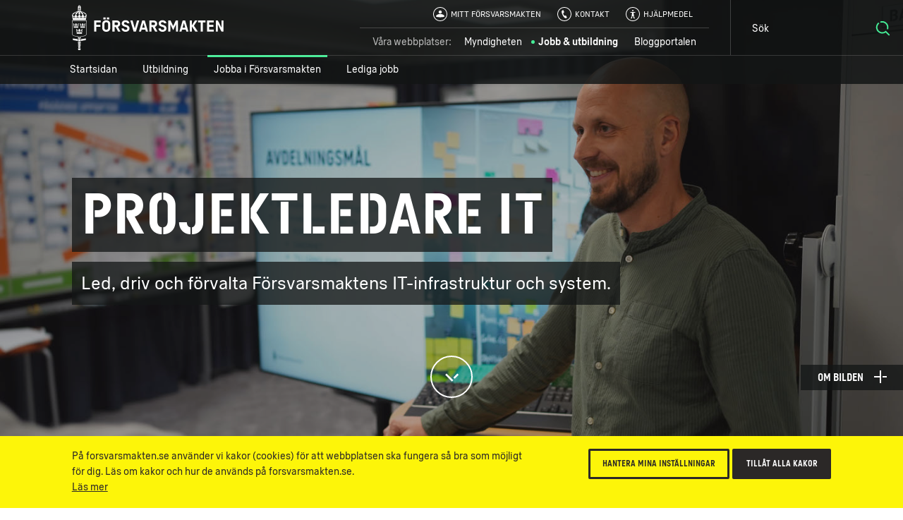

--- FILE ---
content_type: text/html; charset=utf-8
request_url: https://jobb.forsvarsmakten.se/sv/jobba-i-forsvarsmakten/verksamhetsomraden-arbetsomraden-och-forband/forband/forsvarsmaktens-telekommunikations-och-informationssystemforband/projektledareit/
body_size: 17183
content:


<!DOCTYPE html>
<!--[if IE 7]> <html class="msie-7 msie-lt-9 no-js" lang="sv"> <![endif]-->
<!--[if IE 8]> <html class="msie-8 msie-lt-9 no-js" lang="sv"> <![endif]-->
<!--[if lt IE 9]> <html class="msie-lt-9 no-js" lang="sv"> <![endif]-->
<!--[if IE 9]> <html class="msie-9 no-js" lang="sv"> <![endif]-->
<!--[if (gt IE 9)|!(IE)]><!-->
<html lang="sv" class="no-js is-not-modern no-touch">
<!--<![endif]-->
<head><meta http-equiv="X-UA-Compatible" content="IE=edge,chrome=1" /><meta charset="UTF-8" /><meta name="viewport" content="width=device-width,initial-scale=1,user-scalable=no" />

        <style>
            @font-face {
                font-family: 'ForsvarsmaktenSans-Light';
                src: local('Forsvarsmakten Sans Light'), local('ForsvarsmaktenSans-Light'), url('/ui/fonts/ForsvarsmaktenSans/ForsvarsmaktenSans-Light.woff2') format('woff2'), url('/ui/fonts/ForsvarsmaktenSans/ForsvarsmaktenSans-Light.woff') format('woff'), url('/ui/fonts/ForsvarsmaktenSans/ForsvarsmaktenSans-Light.ttf') format('truetype');
                font-weight: normal;
            }

            @font-face {
                font-family: 'ForsvarsmaktenSans-Light';
                src: local('Forsvarsmakten Sans Light Italic'), local('ForsvarsmaktenSans-LightItalic'), url('/ui/fonts/ForsvarsmaktenSans/ForsvarsmaktenSans-LightItalic.woff2') format('woff2'), url('/ui/fonts/ForsvarsmaktenSans/ForsvarsmaktenSans-LightItalic.woff') format('woff'), url('/ui/fonts/ForsvarsmaktenSans/ForsvarsmaktenSans-LightItalic.ttf') format('truetype');
                font-style: italic;
            }

            @font-face {
                font-family: 'ForsvarsmaktenSans';
                src: local('Forsvarsmakten Sans Regular'), local('ForsvarsmaktenSans-Regular'), url('/ui/fonts/ForsvarsmaktenSans/ForsvarsmaktenSans-Regular.woff2') format('woff2'), url('/ui/fonts/ForsvarsmaktenSans/ForsvarsmaktenSans-Regular.woff') format('woff'), url('/ui/fonts/ForsvarsmaktenSans/ForsvarsmaktenSans-Regular.ttf') format('truetype');
                font-weight: normal;
            }

            @font-face {
                font-family: 'ForsvarsmaktenSans';
                src: local('Forsvarsmakten Sans Regular Italic'), local('ForsvarsmaktenSans-RegularItalic'), url('/ui/fonts/ForsvarsmaktenSans/ForsvarsmaktenSans-RegularItalic.woff2') format('woff2'), url('/ui/fonts/ForsvarsmaktenSans/ForsvarsmaktenSans-RegularItalic.woff') format('woff'), url('/ui/fonts/ForsvarsmaktenSans/ForsvarsmaktenSans-RegularItalic.ttf') format('truetype');
                font-style: italic;
            }

            @font-face {
                font-family: 'ForsvarsmaktenSans';
                src: local('Forsvarsmakten Sans Regular Bold'), local('ForsvarsmaktenSans-Bold'), url('/ui/fonts/ForsvarsmaktenSans/ForsvarsmaktenSans-Bold.woff2') format('woff2'), url('/ui/fonts/ForsvarsmaktenSans/ForsvarsmaktenSans-Bold.woff') format('woff'), url('/ui/fonts/ForsvarsmaktenSans/ForsvarsmaktenSans-Bold.ttf') format('truetype');
                font-weight: bold;
            }

            @font-face {
                font-family: 'ForsvarsmaktenSans';
                src: local('Forsvarsmakten Sans Regular Bold Italic'), local('ForsvarsmaktenSans-BoldItalic'), url('/ui/fonts/ForsvarsmaktenSans/ForsvarsmaktenSans-BoldItalic.woff2') format('woff2'), url('/ui/fonts/ForsvarsmaktenSans/ForsvarsmaktenSans-BoldItalic.woff') format('woff'), url('/ui/fonts/ForsvarsmaktenSans/ForsvarsmaktenSans-BoldItalic.ttf') format('truetype');
                font-weight: bold;
                font-style: italic;
            }

            @font-face {
                font-family: 'ForsvarsmaktenSans-Condensed';
                src: local('Forsvarsmakten Sans Condensed'), local('ForsvarsmaktenSans-Condensed'), url('/ui/fonts/ForsvarsmaktenSans/ForsvarsmaktenSans-Condensed.woff2') format('woff2'), url('/ui/fonts/ForsvarsmaktenSans/ForsvarsmaktenSans-Condensed.woff') format('woff'), url('/ui/fonts/ForsvarsmaktenSans/ForsvarsmaktenSans-Condensed.ttf') format('truetype');
                font-weight: normal !important;
            }

            @font-face {
                font-family: 'ForsvarsmaktenSans-Stencil';
                src: local('Forsvarsmakten Sans Stencil'), local('ForsvarsmaktenSans-Stencil'), url('/ui/fonts/ForsvarsmaktenSans/ForsvarsmaktenSans-Stencil.woff2') format('woff2'), url('/ui/fonts/ForsvarsmaktenSans/ForsvarsmaktenSans-Stencil.woff') format('woff'), url('/ui/fonts/ForsvarsmaktenSans/ForsvarsmaktenSans-Stencil.ttf') format('truetype');
                font-weight: normal !important;
            }
        </style>

        
        <link rel="stylesheet" href="/ui/styles/main-core/main--critical.css?v=24688" />

        <meta name="cssAll" content="/ui/styles/main-core/main--all.css?v=24688" />
        <meta name="cssSmall" content="/ui/styles/main-core/main--small.css?v=24688" />
        <meta name="cssBig" content="/ui/styles/main-core/main--big.css?v=24688" />
        <meta name="cssOld" content="/ui/styles/main-blocks/main-not-modern-no-js.css?v=24688" />

        
        

        
        
        

        <script>
            /*///////////////////////////////////////////////////////////////////////////////////////////////////////
                FM Presets
            *////////////////////////////////////////////////////////////////////////////////////////////////////////
            var FM_PRESET = {
                theme: 'rw',
                version: '24688',
                disableCache: false,
                disableLocalStorage: false,
                locale: 'sv',
                currentPageId: '113364',
                currentPageName: 'Projektledare IT',
                styleguide: false,
                static: false,
                api: true,
                path: {
                    api: '/api/',
                    ui: '/ui/',
                    apps: '/ui/apps/',
                    fonts: '/ui/fonts/',
                    images: '/ui/images/',
                    icons: '/ui/images/svg-icons.svg?v=24688',
                    libs: '/ui/libs/',
                    scripts: '/ui/scripts/',
                    styles: '/ui/styles/',
                    videos: '/ui/videos/',
                    angular: '/ui/libs/angular/angular.min.js',
                    googleMaps: '//maps.googleapis.com/maps/api/js?key=AIzaSyAb4HCyb7bXTcFSmh_6rLMf0Vd1JCfE9aw&v=3&.js'
                }
            };
        </script>
        <script src="/ui/libs/handlebars/handlebars.min.js"></script>
        <script>"use strict";!function e(n){var t=window,o="define",i="InitNS",r="NAMESPACE_SETTINGS",a="prototype",s="console",u="length",c="push",d="warn",f=" is already defined",l=g(n)?n:g(t[r])?t[r]:{},r=l.NS||"NS",m=r+"."+o,v=l.reserve||[];function p(){for(var e in l[o])h(l[o][e])&&(this[e]=l[o][e])}function h(e){return void 0!==e}function g(e){return h(e)&&e.constructor===Object}function w(e){!0===l.debug&&t[s]&&t[s][d]&&t[s][d](e)}t[r]?w(r+f):(t[r]=new p,v[c](o),p[a][o]=function(e,n,t){var o;if((e="string"==typeof(o=e)?o.replace(/\s+/g,""):"")[u])for(var i,r=this,a=e.split("."),s=0;s<a[u];s++){if(function(e,n){var t=!1;if(!0!==n)for(var o=0;o<v[u];o++)if(v[o]===e){t=!0;break}return t}(a[0],t)){w(m+"('"+a[0]+"') is reserved");break}if(i=a[u]===s+1,h(r[a[s]])){if(!g(r[a[s]])||i){var c=a.slice(),d=s+1,l=c[u]-d;c.splice(d,l),w(m+"('"+a.join(".")+"')"+f);break}r=r[a[s]]}else r[a[s]]=i&&h(n)?n:{},r=r[a[s]]}},v[c](i),p[a][i]=e,p[a].global={})}({NS:"FM",reserve:["CORE","block"],debug:window.FM_PRESET.isDev,define:{CORE:{PRESET:window.FM_PRESET||{}}}}),function(){var e,n,t,l=FM.global;l.criticalTimestamp=(new Date).getTime(),l.onCoreLoad=!1,l.loadedBlocks=[],l.loadedFiles=[],l.DOMReady=!1,document.addEventListener&&document.addEventListener("DOMContentLoaded",function(){l.DOMReady=!0},!1),FM.define("fn.loadFile",function(){var r=document.getElementsByTagName("head")[0],a=0,s=window.setTimeout,o=null;function c(){--a}function i(e,n){var t;if(r){if(e.length){for(o=-1;e[++o];){if("function"==typeof(t=e[o])){n=function(e){return function(){return e(),!0}}(t);break}if("string"==typeof t)d(t);else if(t.pop){d(t[0]),n=t[1];break}}!function e(n,t){if(!a&&(!n||n()))return void i(t);s(function(){e(n,t)},10)}(n,Array.prototype.slice.call(e,o+1))}}else s(function(){i(e)},10)}function d(e,n,t){var o=e.replace(/ /g,"").split(",");function i(e,n){if(n)for(var t=0;t<n.length;t++){var o=n[t].split("=");o[0]&&o[1]&&(e[o[0]]=o[1])}}1<o.length?(e=o[0],o.shift()):o=!1,function(e){for(var n=!1,t=0;t<l.loadedFiles.length;t++)if(l.loadedFiles[t]===e){n=!0;break}return n}(t=/(^.+\.\w+)(\?.*)?$/.exec(e)[1])||(l.loadedFiles.push(t),++a,/\.js$/.test(t)?(i(n=document.createElement("script"),o),n.src=e,r.appendChild(n),n.onload=c):(i(n=document.createElement("link"),o),n.rel="styleSheet",n.href=e,r.appendChild(n),function e(n){if(n.sheet||n.styleSheet)return void c();s(function(){e(n)},10)}(n)))}i(arguments)}),FM.define("fn.i18n",function(e,n){var t;"string"==typeof e&&n&&(l[t="blockI18n"]=l[t]||{},l[t][e]=l[t][e]||n)}),FM.define("fn.preset",function(e,n){var t;"string"==typeof e&&n&&(l[t="blockPreset"]=l[t]||{},l[t][e]=l[t][e]||n)}),FM.define("fn.event",function(n,t){var e;"function"==typeof t?document.addEventListener?document.addEventListener(n,t,!1):document.documentElement.attachEvent("onpropertychange",function(e){e.propertyName===n&&t()}):document.createEvent?((e=document.createEvent("Event")).initEvent(n,!0,!0),document.dispatchEvent(e)):document.documentElement[n]++}),FM.define("ui.isModern",(t=window,"querySelector"in document&&"addEventListener"in t&&"localStorage"in t&&"sessionStorage"in t&&"bind"in Function&&("XMLHttpRequest"in t&&"withCredentials"in new XMLHttpRequest||"XDomainRequest"in t))),FM.define("ui.isTouch",(e=window,n=document,t=e.DocumentTouch,"ontouchstart"in e||t&&n instanceof t||!1)),FM.define("ui.hasLocalStorageSupport",function(){var e="FM_modern";try{return localStorage.setItem(e,e),localStorage.removeItem(e),!0}catch(e){return!1}}())}(),function(){var n=FM.CORE.PRESET||{};!0===n.static&&d("add","is-static"),d("remove","no-js");var e,t,o,i,r,a=FM.ui.isModern,s=!1,c=!1;function d(e,n,t){var o=document.documentElement,i=o.className;"add"===e?i=i+" "+n:"remove"===e?i=i.split(n).join(""):"replace"===e&&(i=i.split(n).join(t)),o.className=i}function l(e){e=function(e){for(var n,t=document.getElementsByTagName("meta"),o=0;o<t.length;o++)if(t[o].name&&t[o].name===e){n=t[o];break}return n}(e);e&&e.content&&FM.fn.loadFile(e.content)}function u(){var e=document.documentElement.clientWidth;n.styleguide?l("cssSg"):998<=e&&a?(!1===c&&(l("cssSmall"),c=!0),!1===s&&(l("cssBig"),s=!0)):!1===c&&(l("cssSmall"),c=!0)}FM.ui.isTouch&&d("replace","no-touch","touch"),a?(u(),window.addEventListener("resize",u),document.createElementNS&&document.createElementNS("http://www.w3.org/2000/svg","svg").createSVGRect&&d("add","svg"),(document.documentMode||/Edge/.test(navigator.userAgent))&&d("add","isIe"),d("replace","is-not-modern","is-modern"),FM.fn.loadFile((i="bw"===n.theme?"bw":"main",r="-core.js?v="+n.version.toString().split(".").join(""),r="mw"==i||"rw"==i?"main"+r:i+r,n.path.scripts+r),function(){FM.fn.event("coreLoad")})):(l("cssNotModern"),(e=document.getElementsByTagName("html"))&&e[0]&&(t=e[0].className,o="".concat('<div class="s-is-not-modern">','<div class="logo"></div>','<div class="content">','<div class="header-h2">',"<h2>Din webbläsare är för gammal!</h2>",'<p class="preamble">Den här webbplatsen är optimerad för alla moderna webbläsare och din är inte en av dem. Installera en av nedanstående webbläsare för att säkerställa att både funktioner och utseende blir som tänkt.</p>',"</div>",'<a href="//www.google.com/intl/en/chrome/browser/"class="ch browser"target="_blank">Chrome</a>','<a href="//www.mozilla.org/sv-SE/firefox/new/"class="ff browser"target="_blank">Firefox</a>','<a href="//www.apple.com/safari/"class="sa browser"target="_blank">Safari</a>','<a href="//www.microsoft.com/sv-se/edge" class="ed browser" target="_blank">Edge</a>',"</div>","</div>"),e[0].className=(t+=" has-splash").replace(/\bno-splash\b/g,"has-splash"),document.write(o)))}();</script>




    
    <!--[if lt IE 9]>
        <script src="//html5shim.googlecode.com/svn/trunk/html5.js"></script>
    <![endif]-->

    <link rel="shortcut icon" href="/Templates/Shared/Images/favicons/favicon.ico" /><link rel="apple-touch-icon" href="/Templates/Shared/Images/favicons/touch-icon-iphone.png" /><link rel="apple-touch-icon" sizes="72x72" href="/Templates/Shared/Images/favicons/touch-icon-ipad.png" /><link rel="apple-touch-icon" sizes="114x114" href="/Templates/Shared/Images/favicons/touch-icon-iphone-retina.png" /><link rel="apple-touch-icon" sizes="144x144" href="/Templates/Shared/Images/favicons/touch-icon-ipad-retina.png" />
        <meta name="description" content="Som projektledare IT planerar du, sammanhåller, koordinerar och följer upp genomförandet av IT-projekt i Försvarsmakten. Du blir en viktig del i att säkerställa att arbetet med Försvarsmaktens IT-system förvaltas korrekt." />
        <meta name="keywords" content="Projektledare IT" />
        <meta name="author" content="Försvarsmakten" />
        <meta name="robots" content="index,follow" />
        <meta http-equiv="content-language" content="sv" />
        <meta name="language" content="Swedish" />
        <meta name="dcterms.keywords" content="Projektledare IT" />
        <meta name="dcterms.description" content="Som projektledare IT planerar du, sammanhåller, koordinerar och följer upp genomförandet av IT-projekt i Försvarsmakten. Du blir en viktig del i att säkerställa att arbetet med Försvarsmaktens IT-system förvaltas korrekt." />
        <meta name="dcterms.identifier" content="https://jobb.forsvarsmakten.se/sv/jobba-i-forsvarsmakten/verksamhetsomraden-arbetsomraden-och-forband/forband/forsvarsmaktens-telekommunikations-och-informationssystemforband/projektledareit/" />
        <meta name="dcterms.title" content="Projektledare IT" />
        <meta name="dcterms.modified" content="2023-07-07T10:15:37Z" />
        <meta name="dcterms.created" content="2018-03-28T14:03:11Z" />
        <meta name="dcterms.format" content="text/html" />
        <meta name="dcterms.language" content="sv" />
        <meta property="og:title" content="Projektledare IT" />
        <meta property="og:type" content="website" />
        <meta property="og:site_name" content="Försvarsmakten" />
        <meta property="og:description" content="Som projektledare IT planerar du, sammanhåller, koordinerar och följer upp genomförandet av IT-projekt i Försvarsmakten. Du blir en viktig del i att säkerställa att arbetet med Försvarsmaktens IT-system förvaltas korrekt." />
        <meta property="og:url" content="https://jobb.forsvarsmakten.se/sv/jobba-i-forsvarsmakten/verksamhetsomraden-arbetsomraden-och-forband/forband/forsvarsmaktens-telekommunikations-och-informationssystemforband/projektledareit/" />
        <meta property="og:image" content="https://jobb.forsvarsmakten.se/ImageVault/publishedmedia/38t053ju902cxmz0fbd6/DSC06353.jpg" />
        <meta property="og:locale" content="sv_SE" />
        <meta property="twitter:card" content="summary_large_image" />
        <meta property="twitter:site" content="@FM_Rekrytering" />
        <meta name="SKYPE_TOOLBAR" content="SKYPE_TOOLBAR_PARSER_COMPATIBLE" />
        <link rel="canonical" href="https://jobb.forsvarsmakten.se/sv/jobba-i-forsvarsmakten/verksamhetsomraden-arbetsomraden-och-forband/forband/forsvarsmaktens-telekommunikations-och-informationssystemforband/projektledareit/" />
        <link rel="alternate" href="https://jobb.forsvarsmakten.se/sv/jobba-i-forsvarsmakten/verksamhetsomraden-arbetsomraden-och-forband/forband/forsvarsmaktens-telekommunikations-och-informationssystemforband/projektledareit/" hreflang="sv" />
        <style type="text/css">section.s-hero { background-image: url('/ImageVault/publishedmedia/4shwg92srj3dctuiuboy/DSC06353.jpg'); }
@media screen and (min-width:480px) { section.s-hero{ background-image: url('/ImageVault/publishedmedia/4shwg92srj3dctuiuboy/DSC06353.jpg'); } }
@media screen and (min-width:998px) { section.s-hero{ background-image: url('/ImageVault/publishedmedia/fe8e2xlaedfjob3gwrdy/DSC06353.jpg'); } }
@media screen and (min-width:1440px) { section.s-hero{ background-image: url('/ImageVault/publishedmedia/sq9hzt6d2xkc4vpg8jvx/DSC06353.jpg');  } }
</style><title>
	Projektledare IT - Försvarsmakten
</title></head>

<body class=" sv rw fullwidthpage -has-hero c-grid">

    <form method="post" action="/sv/jobba-i-forsvarsmakten/verksamhetsomraden-arbetsomraden-och-forband/forband/forsvarsmaktens-telekommunikations-och-informationssystemforband/projektledareit/" id="Form1" autocomplete="off">
<div class="aspNetHidden">
<input type="hidden" name="__VIEWSTATE" id="__VIEWSTATE" value="/ktyr0oem5BqO2Tj4x56m65l2aNz4HiZLMuDmHQZL5CTw7ofHisRwSA7HmcxXbO8mspSJ8BeQX5MYxEhWKy4Oq7V5So=" />
</div>

<div class="aspNetHidden">

	<input type="hidden" name="__VIEWSTATEGENERATOR" id="__VIEWSTATEGENERATOR" value="D3131874" />
</div>
        

        <div>
	

<noscript>
    <iframe src="https://www.googletagmanager.com/ns.html?id=GTM-PWFDKF" height="0" width="0" style="display: none; visibility: hidden"></iframe>
</noscript>
<script>

    dataLayer = [{
        'pageName': 'Projektledare IT',
        'pageTypeName': 'FullWidthPage',
        'pageTypeID': '216',
        'pageLink': '113364',
        'pagePath': '/sv/jobba-i-forsvarsmakten/verksamhetsomraden-arbetsomraden-och-forband/forband/forsvarsmaktens-telekommunikations-och-informationssystemforband/projektledareit/',
        'language': 'sv'
    }];

    var trackingCode = 'GTM-PWFDKF';
    (function (w, d, s, l, i) {
        w[l] = w[l] || []; w[l].push({
            'gtm.start':
                new Date().getTime(), event: 'gtm.js'
        }); var f = d.getElementsByTagName(s)[0],
                j = d.createElement(s), dl = l != 'dataLayer' ? '&l=' + l : ''; j.async = true; j.src = '//www.googletagmanager.com/gtm.js?id=' + i + dl; f.parentNode.insertBefore(j, f);
    })(window, document, 'script', 'dataLayer', trackingCode);


</script>


</div>

                


        
            
<div class="c-grid">
    <div class="m-wcag" data-load-block="m-wcag">
        <div class="wcag-skip-links">
            <a href="#MainContentArea" class="key-to-content" tabindex="1">Till innehåll på sidan
                <svg><use xmlns:xlink="http://www.w3.org/1999/xlink" xlink:href="/ui/images/svg-icons.svg?v=24688#i-arrow-default"></use></svg>
            </a>
            <a href="#" class="-hide-mobile js-header-assistance-open" tabindex="2">Hjälpmedel
                <svg><use xmlns:xlink="http://www.w3.org/1999/xlink" xlink:href="/ui/images/svg-icons.svg?v=24688#i-help"></use></svg>
            </a>
            <a href="#" class="key-to-search" tabindex="3">Sök text, bilder, dokument
                <svg><use xmlns:xlink="http://www.w3.org/1999/xlink" xlink:href="/ui/images/svg-icons.svg?v=24688#i-search"></use></svg>
            </a>
        </div>
    </div>
    <div class="header-sticky-priority">

        <section class="s-cookies -v2 -hide-block-until-onload" data-load-block="s-cookies">
            <div class="gc">
                <div class="g-1 content">
                    <div class="text-wrapper -text-s">
                        <p>På forsvarsmakten.se använder vi kakor (cookies) för att webbplatsen ska fungera så bra som möjligt för dig. Läs om kakor och hur de används på forsvarsmakten.se.</p>
                        <p><a href="https://www.forsvarsmakten.se/sv/om-webbplatsen/">Läs mer</a></p>
                    </div>
                    <div class="cta-wrapper">
                        <button type="button" class="c-button -small -ghost -color-c c-modal" data-modal-id="popup-cookie">Hantera mina inställningar</button>
                        <button type="button" class="c-button -small -color-c js-cookies-accept-all">Tillåt alla kakor</button>
                    </div>
                </div>
            </div>
        </section>

        <section class="s-listen -theme-dark -hide-block-until-onload" data-load-block="s-listen">
            <div class="gc">
                <div class="g-1">

                    <header class="header">Spela upp</header>
                    <div class="player-button-wrapper">
                        <div id="readspeaker_button1" class="rs_skip rsbtn rs_preserve">
                            <a rel="nofollow" class="c-button -yellow rsbtn_play" accesskey="L" title="Lyssna på sidans text med ReadSpeaker" href="//app-eu.readspeaker.com/cgi-bin/rsent?customerid=9719&amp;lang=sv_se&amp;readclass=fm-body&amp;voice=Maja">
                                <i><svg><use xmlns:xlink="http://www.w3.org/1999/xlink" xlink:href="/ui/images/svg-icons.svg?v=24688#i-play"></use></svg></i>
                                <span>Spela upp</span>
                            </a>
                        </div>
                        <span class="help">Markera en text och klicka på "Spela upp"</span>
                    </div>
                    <button type="button" class="c-button -close -swap-icon-to-icon js-listen-close">
                        <figure class="-icon-above">
                            <svg><use xmlns:xlink="http://www.w3.org/1999/xlink" xlink:href="/ui/images/svg-icons.svg?v=24688#i-close"></use></svg>
                        </figure>
                        <figure class="-icon-below">
                            <svg><use xmlns:xlink="http://www.w3.org/1999/xlink" xlink:href="/ui/images/svg-icons.svg?v=24688#i-close"></use></svg>
                        </figure>
                        <span class="-hidden"> Stäng lyssna-funktionen</span>
                    </button>

                </div>
            </div>
        </section>

    </div>

    
    <section class="s-header -theme-dark">
        <div class="header-sticky-over"></div>
        <div class="header">
            <div class="gc">

                
                <div class="g- header-content">

                    
                    
                    <a href="https://www.forsvarsmakten.se" title="Försvarsmakten.se" class="c-logo">
                        <span class="-hidden">Försvarsmakten.se</span>
                    </a>
                    
                </div>

                <!-- Function links -->
                <div class="site-fn-links">

                    <div class="row -top">
                        
                        <div class="link-item" style="">
                            <a href="https://mitt.forsvarsmakten.se/">
                                <svg>
                                    <use xmlns:xlink="http://www.w3.org/1999/xlink" xlink:href="/ui/images/svg-icons.svg?v=24688#i-person-circle"></use>
                                </svg>
                                <span>
                                    Mitt försvarsmakten
                                </span>
                            </a>
                        </div>
                        
                        <div class="link-item">
                            <a href="/sv/kontakta-oss/">
                                <svg>
                                    <use xmlns:xlink="http://www.w3.org/1999/xlink" xlink:href="/ui/images/svg-icons.svg?v=24688#i-contact"></use>
                                </svg>
                                <span>
                                    Kontakt
                                </span>
                            </a>
                        </div>
                        

                        <div class="link-item -hide-small">
                            <a href="#" class="js-header-assistance-toggle site-fn-link-assistance">
                                <svg>
                                    <use xmlns:xlink="http://www.w3.org/1999/xlink" xlink:href="/ui/images/svg-icons.svg?v=24688#i-help"></use>
                                </svg>
                                <span>Hjälpmedel</span>
                            </a>
                        </div>

                        <div class="link-item" style="display:none">
                            <a href="">
                                <svg>
                                    <use xmlns:xlink="http://www.w3.org/1999/xlink" xlink:href="/ui/images/svg-icons.svg?v=24688#i-flag-en"></use>
                                </svg>
                                <span>
                                    In English
                                </span>
                            </a>
                        </div>
                    </div>

                    <div class="row -bottom">

                        <div class="link-item -label">
                            <span>Våra webbplatser:</span>
                        </div>

                        

                            <div class="link-item">
                                <a href="https://www.forsvarsmakten.se">
                                    <span>Myndigheten</span>
                                </a>
                            </div>

                        

                            <div class="link-item -active">
                                <span>Jobb & utbildning</span>
                            </div>

                        

                        <div class="link-item">
                            <a href="https://blogg.forsvarsmakten.se">
                                <span>Bloggportalen</span>
                            </a>
                        </div>

                    </div>

                </div>



                <!-- Search -->
                
                <div class="m-search" data-search-page="/sv/sok/" data-search-params="#!/all?force=true&amp;query={q}" data-allow-empty="false" data-load-block="m-search">
                    <label for="search-input" class="-hidden">Sök på webbplatsen</label>
                    <input id="search-input" type="text" class="search-input" placeholder="Sök" data-text-s="Sök" data-text-l="Sök" data-text-f="Vad söker du?" value="" />
                    <button value="Sök">
                        <span class="-hidden">Sök</span>
                        <svg><use xmlns:xlink="http://www.w3.org/1999/xlink" xlink:href="/ui/images/svg-icons.svg?v=24688#i-search"></use></svg>
                    </button>
                </div>
                
            </div>
        </div>

        <!-- *** Navigation *** (Lower) *** -->
        
        <nav class="nav -main" role="navigation">
            <div class="gc">
                <button type="button" class="menu-toggle js-header-toggle-menu-small">
                    <span class="menu">
                        <svg><use xmlns:xlink="http://www.w3.org/1999/xlink" xlink:href="/ui/images/svg-icons.svg?v=24688#i-menu"></use></svg>
                        Meny</span>
                    <span class="close">
                        <svg><use xmlns:xlink="http://www.w3.org/1999/xlink" xlink:href="/ui/images/svg-icons.svg?v=24688#i-close"></use></svg>
                        Stäng</span>
                </button>

                <button type="button" class="menu-toggle-when-mini js-header-toggle-menu-mini">
                    <span class="menu">Visa övrigt innehåll
                        <svg><use xmlns:xlink="http://www.w3.org/1999/xlink" xlink:href="/ui/images/svg-icons.svg?v=24688#i-plus"></use></svg>
                    </span>
                    <span class="close">Göm övrigt innehåll
                        <svg><use xmlns:xlink="http://www.w3.org/1999/xlink" xlink:href="/ui/images/svg-icons.svg?v=24688#i-minus"></use></svg>
                    </span>
                </button>
                <ul class="g-1 -level-1">
    
        <li>
            <a href="/sv/">Startsidan</a>

            
        </li>
    
        <li>
            

            
                <a href="#" class="js-header-toggle-flyout">Utbildning</a>
                <!-- *** Flyout *** START *** -->
                <div class="menu-flyout">
                    <div class="menu-flyout-inner">
                        <div class="gc">
                            <div class="g-1">
                                <!-- *** MenuItems *** -->
                                <div>
	




<!-- Items start here-->

<div><ul class="col-1 -level-2 menu-teaser-large">
		


<li class="menu-teaser-image">
    <figure style='background-image: url(/ImageVault/publishedmedia/6ek1jbm22qqa4z7o87hf/20190517-20_jonhel11_Vareld_p18_uppsuttet_skytte-3.jpg)'></figure>
</li>

<li class="menu-teaser-header">
    <div class="h4">
        
    </div>
    <div class="-text-xs">
        
    </div>
</li>


                <li><a href="/sv/utbildning/grundutbildning/">Grundutbildning med värnplikt</a>


        <ul class="-level-3 -line-dark -line-bottom c-animate-click -steps-click-05">
    <li>
                <a href="/sv/utbildning/grundutbildning/villkor/">Villkor</a>
            </li><li>
                <a href="/sv/utbildning/grundutbildning/behorighetskrav/">Behörighetskrav</a>
            </li><li>
                <a href="/sv/utbildning/grundutbildning/under-utbildningen/">Under utbildningen</a>
            </li><li>
                <a href="/sv/utbildning/grundutbildning/traning/">Träna inför grundutbildningen</a>
            </li><li>
                <a href="/sv/utbildning/grundutbildning/vanliga-fragor/">Vanliga frågor</a>
            </li><li>
                <a href="/sv/utbildning/grundutbildning/om-ansokan/">Ansökan</a>
            </li><li>
                <a href="/sv/utbildning/grundutbildning/vad-hander-nar-jag-fyller-18/">Om värnplikt</a>
            </li>
        </ul>
    
</li>
            

	</ul></div>

    <ul class="col-3 -level-2"><li>


<a href="/sv/utbildning/befattningsguiden/" class="menu-teaser">
    <figure><img src="/ImageVault/publishedmedia/sfhae9wm2x1pie9xf9zf/BFG.png" /></figure>
    <div class="text">
        <header>Befattningsguiden</header>
        <p>Inom Försvarsmakten finns en mängd utmaningar. Frågan är vilka som passar dig? Vår guide hjälper dig hitta rätt.</p>
        <span class="link link-arrow">Befattningsguiden</span>
        
    </div>
</a></li><li>


<a href="/sv/jobba-i-forsvarsmakten/tre-inriktningar/officer/officersutbildningar/" class="menu-teaser">
    
    <div class="text">
        <header>Officersutbildning</header>
        <p>Läs mer om hur du kan bli officer, specialistofficer eller reservofficer.</p>
        <span class="link link-arrow">Officersutbildning</span>
        
            <svg class="arrow" role="img" title="arrow-circle">
                <use xlink:href="/ui/images/svg-icons.svg?v=24688#i-arrow-circle"></use>
            </svg>
        
    </div>
</a></li></ul>

    
    
        <ul class="col-4 -level-2">
            
                    <li><a href="/sv/utbildning/ovriga-utbildningar/">Övriga utbildningar</a>


        <ul class="-level-3 -line-dark -line-bottom c-animate-click -steps-click-05">
    <li>
                <a href="/sv/utbildning/ovriga-utbildningar/frivilligorganisationernas-utbildningar/">Frivilligorganisationernas utbildningar</a>
            </li><li>
                <a href="/sv/utbildning/ovriga-utbildningar/utbildning-i-hemvarnet/">Utbildning i Hemvärnet</a>
            </li><li>
                <a href="/sv/utbildning/ovriga-utbildningar/military-weekend/">Military weekend</a>
            </li>
        </ul>
    
</li>
                
        </ul>
    

</div>
                            </div>
                        </div>
                    </div>
                    <!-- *** bottom quicklinks *** -->
                    <div class="-teasers">
	

</div>
                </div>
                <!-- *** Flyout *** END *** -->
            
        </li>
    
        <li class="-active">
            <a href="#" class="js-header-toggle-flyout">
                Jobba i Försvarsmakten
            </a>
            <!-- *** Flyout *** START *** -->
            <div class="menu-flyout">
                <div class="menu-flyout-inner">
                    <div class="gc">
                        <div class="g-1">
                            <!-- *** MenuItems *** -->
                            <div>
	




<!-- Items start here-->

<ul class="col-1 -level-2"><li>


<a href="/sv/jobba-i-forsvarsmakten/tre-inriktningar/" class="menu-teaser">
    
    <div class="text">
        <header>Tre inriktningar</header>
        <p>I Försvarsmakten kan du jobba som soldat, sjöman, officer eller civil.</p>
        <span class="link link-arrow">Tre inriktningar</span>
        
            <svg class="arrow" role="img" title="arrow-circle">
                <use xlink:href="/ui/images/svg-icons.svg?v=24688#i-arrow-circle"></use>
            </svg>
        
    </div>
</a></li><li><a href="/sv/jobba-i-forsvarsmakten/tre-inriktningar/officer/">Upptäck officersyrket</a>


        <ul class="-level-3 -line-dark -line-bottom c-animate-click -steps-click-05">
    <li>
                <a href="/sv/jobba-i-forsvarsmakten/tre-inriktningar/officer/officersutbildningar/officersprogrammet/">Officersprogrammet</a>
            </li><li>
                <a href="/sv/jobba-i-forsvarsmakten/tre-inriktningar/officer/officersutbildningar/specialistofficersutbildningen/">Specialistofficersutbildningen</a>
            </li><li>
                <a href="/sv/jobba-i-forsvarsmakten/tre-inriktningar/officer/officersutbildningar/reservofficersutbildningen/">Reservofficersutbildningen</a>
            </li>
        </ul>
    
</li><li><a href="/sv/jobba-i-forsvarsmakten/tre-inriktningar/civil/">Civil</a>


        <ul class="-level-3 -line-dark -line-bottom c-animate-click -steps-click-05">
    <li>
                <a href="/sv/jobba-i-forsvarsmakten/tre-inriktningar/civil/it-sakerhetsspecialist/">IT-säkerhetsspecialist</a>
            </li>
        </ul>
    
</li><li><a href="/sv/jobba-i-forsvarsmakten/tre-inriktningar/soldat-sjoman/">Soldater, sjömän och gruppbefäl</a>


        <ul class="-level-3 -line-dark -line-bottom c-animate-click -steps-click-05">
    <li>
                <a href="/sv/jobba-i-forsvarsmakten/tre-inriktningar/soldat-sjoman/hemvarnssoldat/">Hemvärnssoldat</a>
            </li>
        </ul>
    
</li></ul>
<ul class="col-2 -level-2"><li>


<a href="/sv/jobba-i-forsvarsmakten/deltid/" class="menu-teaser">
    <figure><img src="/ImageVault/publishedmedia/jwyithpdkysq1o4h6dhh/_DSC2560Jan_Sj-berg.jpg" alt="Civila bilder tekniker IT" /></figure>
    <div class="text">
        <header>I försvaret på deltid</header>
        <p>Du behöver inte välja bort din civila karriär för att engagera dig i Försvarsmakten. </p>
        <span class="link link-arrow">I försvaret på deltid</span>
        
    </div>
</a></li><li>


<a href="/sv/jobba-i-forsvarsmakten/verksamhetsomraden-arbetsomraden-och-forband/verksamhetsomraden/vo-hemvarnet/" class="menu-teaser">
    <figure><img src="/ImageVault/publishedmedia/egyjtigr435fpetqzp65/FM_Hemva-rnet_Pontus_Final_2189.jpg" alt="HV-kampanj 2023" /></figure>
    <div class="text">
        <header>Hemvärnet</header>
        <p>Hemvärnet består av cirka 22 000 helt vanliga människor som försvarar Sverige efter jobbet.</p>
        <span class="link link-arrow">Hemvärnet</span>
        
    </div>
</a></li></ul>
    <ul class="col-3 -level-2"><li><a href="/sv/jobba-i-forsvarsmakten/karriarvagar/">Karriärvägar</a>


</li><li><a href="/sv/jobba-i-forsvarsmakten/verksamhet-och-varden/">Vår verksamhet - våra värden</a>


</li><li><a href="/sv/jobba-i-forsvarsmakten/utlandstjanst/">Utlandstjänst</a>


</li></ul>

    
    
        <ul class="col-4 -level-2">
            
                    <li><a href="/sv/jobba-i-forsvarsmakten/verksamhetsomraden-arbetsomraden-och-forband/">Verksamhetsområden, arbetsområden och förband</a>


        <ul class="-level-3 -line-dark -line-bottom c-animate-click -steps-click-05">
    <li>
                <a href="/sv/jobba-i-forsvarsmakten/verksamhetsomraden-arbetsomraden-och-forband/verksamhetsomraden/">Verksamhetsområden</a>
            </li><li>
                <a href="/sv/jobba-i-forsvarsmakten/verksamhetsomraden-arbetsomraden-och-forband/arbetsomraden/">Arbetsområden</a>
            </li><li>
                
            </li><li>
                <a href="/sv/jobba-i-forsvarsmakten/verksamhetsomraden-arbetsomraden-och-forband/forband/">Förband</a>
            </li>
        </ul>
    
</li>
                
        </ul>
    

</div>
                        </div>
                    </div>
                </div>
                <!-- *** bottom quicklinks *** -->
                <div class="-teasers">
	

</div>
            </div>
            <!-- *** Flyout *** END *** -->
        </li>
    
        <li>
            <a href="/sv/ledigajobb/">Lediga jobb</a>

            
        </li>
    
        </ul>
        </div>
        </nav>
    

        

        <!-- *** Choose site *** START *** -->
        <div class="s-choose-site -hide-block-until-onload -bg-pattern-m90">
            <div class="gc -no-gutter">
                <div class="g-3">
                    <div class="m-choose-site js-wcag-trigger-click">
                        <div class="header-h3 -no-line">
                            <h3 class="h4">Myndigheten</h3>
                        </div>
                        <p class="-text-s">
                            Var finns vi och vad gör vi just nu? Vilka är Försvarsmaktens uppgifter från riksdag och regering och hur arbetar vi för att lösa dem? Här finns även fakta om myndighetens ekonomi, upphandlingar och tillståndsgivning.
                        </p>
                        <a href="https://www.forsvarsmakten.se" tabindex="-1" class="c-button -ghost -small">
                            Till myndigheten
                        </a>
                    </div>
                </div>
                <div class="g-3">
                    <div class="m-choose-site -active">
                        <div class="header-h3 -no-line">
                            <h3 class="h4">Jobb & utbildning</h3>
                        </div>
                        <p class="-text-s">
                            Flygmekaniker, skyttesoldat, kock eller sjöofficer? Nå ditt mål genom en grundutbildning med värnplikt, eller sök något av våra hundratals civila jobb.
                        </p>
                        <a href="https://jobb.forsvarsmakten.se/" tabindex="-1" class="c-button -ghost -small">
                            Du är här
                        </a>
                    </div>
                </div>
                <div class="g-3">
                    <div class="m-choose-site js-wcag-trigger-click">
                        <div class="header-h3 -no-line">
                            <h3 class="h4">Bloggportalen</h3>
                        </div>
                        <p class="-text-s">
                            Från den enskilda soldaten till myndighetens högre företrädare, läs personliga betraktelser om livet i Försvarsmakten genom någon av våra bloggar.
                        </p>
                        <a href="https://blogg.forsvarsmakten.se" tabindex="-1" class="c-button -ghost -small">
                            Till bloggportalen
                        </a>
                    </div>
                </div>
            </div>
        </div>

        <!-- *** Choose assistance *** START *** -->

        <div class="s-assistance -hide-block-until-onload">
            <div class="gc -first">
                <div class="g-2">
                    <h2>Hjälpmedel</h2>
                    <p>Vi i Försvarsmakten vill att alla ska kunna ta del av innehållet på våra webbplatser. Därför lägger vi mycket energi på att skriva förståeligt och på att använda kod och teknik så att det underlättar för våra besökare. Om det ändå behövs lite ytterligare stöd har vi här samlat några hjälpmedel som vi hoppas kan underlätta.</p>
                </div>
            </div>

            <div class="gc">
                
                <div class="g-3">
                    <div class="feature">
                        <svg><use xmlns:xlink="http://www.w3.org/1999/xlink" xlink:href="/ui/images/svg-icons.svg?v=24688#i-audio"></use></svg>
                        <h3 class="h4">Lyssna</h3>
                        <p>Med vårt inbyggda uppläsningsverktyg kan du få sidorna upplästa via dina högtalare, från sidans början till slut, eller valda delar.</p>

                        <button type="button" class="js-header-assistance-toggle-type c-button -small -ghost -aria" data-icon="i-audio" data-class="-wcag-listen">
                            Aktivera lyssna-funktionen
                        </button>
                    </div>
                </div>
                
                    <div class="g-3">
                        <div class="feature">
                            <svg><use xmlns:xlink="http://www.w3.org/1999/xlink" xlink:href="/ui/images/svg-icons.svg?v=24688#i-book"></use></svg>
                            <h3 class="h4">Ordlista</h3>
                            <p>Här förklaras några av de ord vi eller andra använder, som kan vara svåra att förstå, om man inte är insatt i försvarsfrågor.</p>
                            <a href="/sv/ordlista/" class="link -focus-a-fill">Gå till ordlistan</a>
                        </div>
                    </div>
                
            </div>
            <button type="button" class="c-button -close -swap-icon-to-icon js-assistance-close">
                <figure class="-icon-above"><svg><use xmlns:xlink="http://www.w3.org/1999/xlink" xlink:href="/ui/images/svg-icons.svg?v=24688#i-close"></use></svg></figure>
                <figure class="-icon-below"><svg><use xmlns:xlink="http://www.w3.org/1999/xlink" xlink:href="/ui/images/svg-icons.svg?v=24688#i-close"></use></svg></figure>
                <span class="-hidden">Stäng Hjälpmedel</span>
            </button>
        </div>

        
        
        
        <div class="header-sticky-inline">
            <div class="output"></div>
        </div>
    </section>
</div>

        

        <div class="fm-body    " id="fm-body">
            

                
                

                
                
<div>
	

<section class="s-hero -hide-block-until-onload  ">

    

    <div class="position-wrapper">
        <div class="position-container">
            <div class="position-inner">
                <div class="gc">
                    <div class="g-1">
                        <div class="header-h1 -no-line c-animate-up">
                            <a name="content" id="content"></a>
                            
                            <h1>Projektledare IT</h1>
                            
                            <p class="preamble">
                                <span>Led, driv och förvalta Försvarsmaktens IT-infrastruktur och system.</span>
                                
                            </p>

                            

                        </div>
                    </div>
                    <button type="button" class="btn -round -arrow btn-jump">
                        <figure>
                            <svg class="-light"><use xmlns:xlink="http://www.w3.org/1999/xlink" xlink:href="/ui/images/svg-icons.svg?v=24688#i-arrow-toggle-2"></use></svg>
                        </figure>
                        <span class="-text">Till nästa del på sidan</span>
                    </button>
                </div>
            </div>
        </div>
    </div>
    
        <button type="button" class="btn-about">
            <span class="-text">Om bilden</span>
            <span class="icons">
                <svg class="show"><use xmlns:xlink="http://www.w3.org/1999/xlink" xlink:href="/ui/images/svg-icons.svg?v=24688#i-plus"></use></svg>
            </span>
        </button>
    
    
        <div class="content-about">
            <div class="gc">
                <div class="g-12x8">
                    <i class="-text-s">Foto: Elias Skarfelt</i>
                </div>
            </div>
        </div>
    
</section>



</div>


                   

                
                

    <section class="s-breadcrumbs -hide-block-until-onload" data-load-block="s-breadcrumbs">
        <div class="gc">
            <div class="g-12x10">
                <ul class="list">
                    <li class="item">
                        <span class="text -start">Aktuell sida: &nbsp;</span>
                    </li>
                    <li class="item">
                        <span class="text"><a href="/" class="link">Startsidan</a></span>
                    </li>
                     
                            <li class="item">
                                <span class="divider"><svg><use xmlns:xlink="http://www.w3.org/1999/xlink" xlink:href="/ui/images/svg-icons.svg?v=24688#i-arrow-toggle"></use></svg></span>
                                <span class="text">
                                    <a href="/sv/jobba-i-forsvarsmakten/">Jobba i Försvarsmakten</a>
                                    
                                </span>
                                
                            </li>
                        
                            <li class="item">
                                <span class="divider"><svg><use xmlns:xlink="http://www.w3.org/1999/xlink" xlink:href="/ui/images/svg-icons.svg?v=24688#i-arrow-toggle"></use></svg></span>
                                <span class="text">
                                    <a href="/sv/jobba-i-forsvarsmakten/verksamhetsomraden-arbetsomraden-och-forband/">Verksamhetsområden, arbetsområden och förband</a>
                                    
                                </span>
                                
                            </li>
                        
                            <li class="item">
                                <span class="divider"><svg><use xmlns:xlink="http://www.w3.org/1999/xlink" xlink:href="/ui/images/svg-icons.svg?v=24688#i-arrow-toggle"></use></svg></span>
                                <span class="text">
                                    <a href="/sv/jobba-i-forsvarsmakten/verksamhetsomraden-arbetsomraden-och-forband/forband/">Förband</a>
                                    
                                </span>
                                
                            </li>
                        
                            <li class="item">
                                <span class="divider"><svg><use xmlns:xlink="http://www.w3.org/1999/xlink" xlink:href="/ui/images/svg-icons.svg?v=24688#i-arrow-toggle"></use></svg></span>
                                <span class="text">
                                    <a href="/sv/jobba-i-forsvarsmakten/verksamhetsomraden-arbetsomraden-och-forband/forband/forsvarsmaktens-telekommunikations-och-informationssystemforband/">Försvarsmaktens telekommunikations- och informationssystemförband - FMTIS</a>
                                    
                                </span>
                                
                            </li>
                        
    ​
                </ul>
            </div>
        </div>
    </section>


                
                    <!-- Skiplink to content -->
                    <a id="MainContentArea" tabindex="-1"></a>
                
<div><div>
	

<section class="s-editorial-content -padding-gutter-top  -theme-dark " data-load-block="s-editorial-content.css" id="">

    <div class="gc">

        <div class="g-12x8 g-push-12x3 g-pull-12x1 editorial-body">

            <div class="header-h3 ">
                

                

                
            </div>
            <div class="editorial-content s-content">
                <div class="content-text"><h4>Snabbfakta om befattningen</h4>
<p><strong>Befattningstyp:&nbsp;</strong>Projektledare IT<br /><strong>Orter:&nbsp;</strong>Hela Sverige, fr&auml;mst M&auml;lardalsomr&aring;det.<br /><strong>Verksamhetsomr&aring;den:&nbsp;</strong>Ledning<br /><strong>Arbetsomr&aring;den: </strong>Ledning och samband<br /><strong>Teman:&nbsp;</strong>IT/elektronik<br /><strong>Utbildas via grundutbildningen:&nbsp;</strong>Nej</p></div>

                
            </div>
        </div>
    </div>

</section>
</div><div>
	

<section class="s-editorial-content -padding-gutter  " data-load-block="s-editorial-content.css" id="arbetsuppgifter">

    <div class="gc">

        <div class="g-12x8 g-push-12x3 g-pull-12x1 editorial-body">

            <div class="header-h3 ">
                

                <h3>Arbetsuppgifter
</h3>

                
            </div>
            <div class="editorial-content s-content">
                <div class="content-text"><p>Som projektledare IT planerar du, sammanh&aring;ller, koordinerar och f&ouml;ljer upp genomf&ouml;randet av IT-projekt i F&ouml;rsvarsmakten. Du blir en viktig del i att s&auml;kerst&auml;lla att arbetet med F&ouml;rsvarsmaktens IT-system f&ouml;rvaltas korrekt.</p>
<p>Ditt dagliga arbete &auml;r varierande. Du tar fram f&ouml;rvaltningsprocesser f&ouml;r olika IT-milj&ouml;er och s&auml;kerst&auml;ller att v&aring;ra system uppfyller regelverk inom tillg&auml;nglighet och s&auml;kerhet. Du kommer &auml;ven arbeta med f&ouml;rvaltning och vidmakth&aring;llande av system.</p>
<p>Befattningen och projekten kan skilja sig &aring;t beroende p&aring; vilken avdelning, sektion eller omr&aring;de du arbetar inom. F&ouml;r att jobba som projektledare IT beh&ouml;ver du ha en relevant tre&aring;rig universitets- eller h&ouml;gskoleutbildning, alternativt en projektledarutbildning inom IT. Milit&auml;r erfarenhet &auml;r inget krav.</p></div>

                
            </div>
        </div>
    </div>

</section>
</div></div>


                

                 
                
                    

<!-- *** RELATED *** -->
<section class="s-related -hidden" data-load-block="s-related.js" data-cache-token="1688718191000">
    
    <div class="articles">
        <div class="gc">
            <div class="g-12x6 g-push-12x3 news-articles">
                <div class="header-h3 -no-line news-header c-animate-manual-up">
                    <h3>Nyheter</h3>
                </div>
                <div class="output-news cf"></div>
                <button class="c-button -round -swap-icon-to-icon -ghost -color-a js-load-news c-animate-manual-up">
                    <figure class="-icon-above">
                        <svg><use xmlns:xlink="http://www.w3.org/1999/xlink" xlink:href="/ui/images/svg-icons.svg?v=24688#i-plus"></use></svg>
                    </figure>
                    <figure class="-icon-below">
                        <svg><use xmlns:xlink="http://www.w3.org/1999/xlink" xlink:href="/ui/images/svg-icons.svg?v=24688#i-plus"></use></svg>
                    </figure>
                    <span class="-text">Ladda mer innehåll</span>
                </button>
            </div>
            <div class="g-4 -g-negative-right related-right-col blog-posts-recruitment-pages">
                <div class="blog-posts">
                    <div class="header -no-line c-animate-manual-up">
                        <h3>Bloggar</h3>
                    </div>

                    <div class="output-blog-posts cf"></div>

                    <div class="load-more -line-bottom c-animate-manual-up">
                        <button class="js-load-blog-posts">
                            Visa fler
                            <svg><use xmlns:xlink="http://www.w3.org/1999/xlink" xlink:href="/ui/images/svg-icons.svg?v=24688#i-plus"></use></svg>
                        </button>
                    </div>
                </div>
                <div class="recruitment-pages">
                    <div class="header -no-line c-animate-manual-up">
                        <h3>Myndigheten</h3>
                    </div>

                    <div class="output-recruitment-pages cf"></div>

                    <div class="load-more -line-bottom c-animate-manual-up">
                        <button class="js-load-recruitment-pages">
                            Visa fler
                            <svg><use xmlns:xlink="http://www.w3.org/1999/xlink" xlink:href="/ui/images/svg-icons.svg?v=24688#i-plus"></use></svg>
                        </button>
                    </div>
                </div>
            </div>
        </div>
    </div>
    <div class="gallery">
        <div class="gc">
            <div class="g-1">
                <div class="header-h3 -no-line c-animate-manual-up">
                    <h3>Relaterade bilder</h3>
                </div>
            </div>
        </div>
        <div class="gc -maximize">
            <div class="g-1">
                


<div class="m-gallery c-media-viewer -invisible" data-load-block="m-gallery,c-media-viewer" data-cache-token="1688718191000" data-ajax="true">
    <div class="inner">
        <div class="items">
        </div>
    </div>
</div>

            </div>
        </div>
    </div>
</section>

                
                 


<section class="s-footer -padding-section-bottom" data-load-block="s-footer">
    <!-- .-theme-dark -->
    

    <div class="s-breadcrumbs -footer" data-load-block="s-breadcrumbs">
        <div class="gc">
            <div class="g-12x10">
                <a href="/sv/" class="logo">
                    <img src="/ui/images/svg-logos/fm-logo-shield-white.svg" alt="Försvarsmakten.se" />
                </a>
                <ul class="list">
                    
                            <li class="item">
                                <span class="divider"><svg><use xmlns:xlink="http://www.w3.org/1999/xlink" xlink:href="/ui/images/svg-icons.svg?v=24688#i-arrow-toggle"></use></svg></span>
                                <span class="text">
                                    <a href="/sv/jobba-i-forsvarsmakten/">Jobba i Försvarsmakten</a>
                                    
                                </span>
                                
                            </li>
                        
                            <li class="item">
                                <span class="divider"><svg><use xmlns:xlink="http://www.w3.org/1999/xlink" xlink:href="/ui/images/svg-icons.svg?v=24688#i-arrow-toggle"></use></svg></span>
                                <span class="text">
                                    <a href="/sv/jobba-i-forsvarsmakten/verksamhetsomraden-arbetsomraden-och-forband/">Verksamhetsområden, arbetsområden och förband</a>
                                    
                                </span>
                                
                            </li>
                        
                            <li class="item">
                                <span class="divider"><svg><use xmlns:xlink="http://www.w3.org/1999/xlink" xlink:href="/ui/images/svg-icons.svg?v=24688#i-arrow-toggle"></use></svg></span>
                                <span class="text">
                                    <a href="/sv/jobba-i-forsvarsmakten/verksamhetsomraden-arbetsomraden-och-forband/forband/">Förband</a>
                                    
                                </span>
                                
                            </li>
                        
                            <li class="item">
                                <span class="divider"><svg><use xmlns:xlink="http://www.w3.org/1999/xlink" xlink:href="/ui/images/svg-icons.svg?v=24688#i-arrow-toggle"></use></svg></span>
                                <span class="text">
                                    <a href="/sv/jobba-i-forsvarsmakten/verksamhetsomraden-arbetsomraden-och-forband/forband/forsvarsmaktens-telekommunikations-och-informationssystemforband/">Försvarsmaktens telekommunikations- och informationssystemförband - FMTIS</a>
                                    
                                </span>
                                
                            </li>
                        
                </ul>
            </div>
            <div class="g-12x2">
                <button type="button" class="scroll-to-top -scroll-to-top">
                    <span class="-text">Till toppen</span>
                    <svg class="-rotate-270" title="arrow"><use xmlns:xlink="http://www.w3.org/1999/xlink" xlink:href="/ui/images/svg-icons.svg?v=24688#i-arrow-default"></use></svg>
                </button>
            </div>
        </div>
    </div>



    <div class="content c-animate-up -focus-a-fill">
        <div class="gc">

            <div class="g-4">
                <div class="row-1 cf">
                    <h2 class="header-h3">Försvarsmakten är en svensk myndighet</h2>
                    <p>Försvarsmakten säkrar Sveriges fred och frihet.</p>
                    
                </div>
                <div class="row-2 cf">
                    <h2 class="header-h3">Om webbplatsen</h2>
                    <ul>
                        <li><a href="https://www.forsvarsmakten.se/sv/om-webbplatsen/">Om cookies och webbplatsen</a></li>
                        <li>
                            
                                <button type="button" class="c-link c-modal" data-modal-id="popup-cookie" data-load-block="c-modal">Hantera cookies</button>
                            
                        </li>
                        	<li><a href="https://www.forsvarsmakten.se/sv/tillganglighetsredogorelse/">Tillgänglighetsredogörelse</a></li>

                    </ul>
                </div>
            </div>

            <div class="g-4 g-push-12x2">
                <div class="row-1 cf">
                    <h2 class="header-h3">Kontakta Försvarsmakten</h2>
                    <ul>
                        <li><a href="/sv/kontakta-oss/">Kontakta Försvarsmakten</a></li>
                        <li></li>
                        <li class="margin-top">
                            <strong>Ring</strong>
                            <a href="tel:+4687887500">+46 (0)8 788 75 00</a>
                        </li>
                        <li>
                            <strong>Mejla</strong>
                            <a href="mailto:exp-hkv@mil.se">exp-hkv@mil.se</a>
                        </li>
                    </ul>
                </div>

                <div class="row-2 cf">
                    <h2 class="header-h3">Försvarsmaktens webbplatser</h2>
                    <ul>
                        <li><a href="https://www.forsvarsmakten.se">Myndigheten</a></li>
                        <li><a href="https://jobb.forsvarsmakten.se">Jobb & utbildning</a></li>
                        <li><a href="https://blogg.forsvarsmakten.se">Bloggportalen</a></li>
                        <li><a href="https://fmtk.forsvarsmakten.se">FMTK</a></li>
                    </ul>
                </div>
            </div>

            <div class="g-4">
                <div class="row-1 cf">
                    <h2 class="header-h3">Sociala medier</h2>
                    <p>Vill du prata med oss eller hålla dig uppdaterad om vad vi gör? Följ oss då i våra sociala medier.</p>
                    <ul class="social-links cf">
                        <li>
                            <a href="https://www.facebook.com/ForsvarsmaktenJobb">
                                <span class="-hidden">Facebook</span>
                                <svg role="img" title="Facebook"><use xmlns:xlink="http://www.w3.org/1999/xlink" xlink:href="/ui/images/svg-icons.svg?v=24688#i-social-facebook"></use></svg>
                            </a>
                        </li>
                        <li>
                            <a href="https://twitter.com/FMjobb">
                                    <span class="-hidden">Twitter</span>
                                <svg role="img" title="Twitter"><use xmlns:xlink="http://www.w3.org/1999/xlink" xlink:href="/ui/images/svg-icons.svg?v=24688#i-social-twitter"></use></svg>
                            </a>
                        </li>
                        <li>
                            <a href="https://www.instagram.com/forsvarsmakten">
                                <span class="-hidden">Instagram</span>
                                <svg role="img" title="Instagram"><use xmlns:xlink="http://www.w3.org/1999/xlink" xlink:href="/ui/images/svg-icons.svg?v=24688#i-social-instagram"></use></svg>
                            </a>
                        </li>

                        <li>
                            <a href="https://www.youtube.com/forsvarsmakten">
                                <span class="-hidden">YouTube</span>
                                <svg role="img" title="YouTube"><use xmlns:xlink="http://www.w3.org/1999/xlink" xlink:href="/ui/images/svg-icons.svg?v=24688#i-social-youtube"></use></svg>
                            </a>
                        </li>
                        <li>
                            <a href="https://www.tiktok.com/@forsvarsmakten">
                                <span class="-hidden">[Missing text '/common/tiktok' for 'Swedish']</span>
                                <svg class="tiktok" role="img" title="Tiktok"><use xmlns:xlink="http://www.w3.org/1999/xlink" xlink:href="/ui/images/svg-icons.svg?v=24688#i-social-tiktok"></use></svg>
                            </a>
                        </li> 
                    </ul>
                </div>
                
            </div>
        </div>
    </div>

    <figure class="cache-icons">
        <img src="/ui/images/svg-icons.svg?v=24688" alt="Alla svg iconer" />
    </figure>
</section>
<div data-modal-src="popup-cookie">
    <div class="s-modal-content s-cookies--modal" data-load-block="s-modal-content.css">
        <div class="header-h3">
            <h2 class="h3">Inställningar för kakor</h2>
        </div>
        <p>På forsvarsmakten.se använder vi kakor (cookies) för att webbplatsen ska fungera så bra som möjligt för dig.</p>
        <p><a href="https://www.forsvarsmakten.se/sv/om-webbplatsen/">Läs mer</a></p>
      <article class="m-form -maximize -pb0" data-load-block="m-form">
            <h3 class="h4">Hantera inställningar</h3>
            <div class="form-group">
                <div class="form-item">
                    <div class="c-input -checkbox accept-cookies-necessary" data-load-block="c-input">
                        <label>
                            Nödvändiga kakor
                        </label>
                    </div>
                    <p>
          Nödvändiga kakor används för grundläggande funktioner på webbplatsen. Webbplatsen fungerar inte korrekt utan dessa kakor.
        </p>
                </div>
                <div class="form-item">
                    <div class="c-input -checkbox accept-cookies-functional" data-load-block="c-input">
                        <label>
                            <input type="checkbox" />
                            <span>Funktionella kakor</span>
                        </label>
                    </div>
                    <p>Funktionella kakor används för att spara information om dina inställningar och val på webbplatsen.</p>
                </div>
                <div class="form-item">
                    <div class="c-input -checkbox accept-local-storage" data-load-block="c-input">
                        <label>
                            <input type="checkbox" />
                            <span>Kakor för lokal lagring</span>
                        </label>
                    </div>
                    <p>Kakor för lokal lagring används för att webbplatsen inte ska behöva ladda samma innehåll flera gånger. </p>
                </div>
                <div class="form-item">
                    <div class="c-input -checkbox accept-cookies-statistics" data-load-block="c-input">
                        <label>
                            <input type="checkbox" />
                            <span>Kakor för statistik</span>
                        </label>
                    </div>
                    <p>Kakor för statistik används för att förstå hur besökare interagerar med webbplatsen genom att samla och rapportera information anonymt.</p>
                </div>
                <div class="form-item">
                    <div class="c-input -checkbox accept-cookies-marketing" data-load-block="c-input">
                        <label>
                            <input type="checkbox" />
                            <span>Kakor för marknadsföring</span>
                        </label>
                    </div>
                    <p>Kakor för marknadsföring används för att mäta och analysera marknadsföringskampanjer.</p>
                </div>
            </div>
            <div class="form-item -right">
                <button type="button" class="c-button -small -color-a ui-modal-close js-cookies-save">Bekräfta mina val</button>
            </div>
        </article>
        
    </div>
</div>




                
            

        </div>

        <div class="sticky-modules-clones"></div>
    </form>


    
        <script defer="" src="/ui/templates/templates.js"></script>
    
</body>
</html>


--- FILE ---
content_type: text/css
request_url: https://jobb.forsvarsmakten.se/ui/styles/main-blocks/main-s-editorial-content.css?v=24688
body_size: 846
content:
.s-editorial-content .editorial-content.s-content{padding:0;overflow:visible}.s-editorial-content .editorial-content h1,.s-editorial-content .editorial-content h2{font-family:"ForsvarsmaktenSans-Condensed","TradeGothic",Arial,sans-serif;font-size:1.1778rem;line-height:1.1667}.s-editorial-content .editorial-content h2,.s-editorial-content .editorial-content h3{padding-top:.6289em;position:relative}.s-editorial-content .editorial-content h2:before,.s-editorial-content .editorial-content h3:before{content:'';position:absolute;top:0;background:#2b2827;left:0.068rem;min-width:1.3rem;width:1.3rem;min-height:5px}.s-editorial-content.-theme-dark .header-sub,.-theme-dark .s-editorial-content .header-sub{color:#b2afae}.s-editorial-content .header-sub{color:#716f6f;display:block;text-transform:uppercase;font-weight:bold;font-size:.7894rem}.s-editorial-content .header-h1 .header-sub{margin:-.35em 0 .4em .15em}.s-editorial-content .header-h2 .header-sub{margin:-0.28em 0 0.4em 0.15em}.s-editorial-content .header-h3 .header-sub{margin:-.14em 0 .1em .15em}.s-editorial-content .c-button+.c-button{margin-left:1rem}@media print, screen and (min-width: 480px){.s-editorial-content .editorial-content h1,.s-editorial-content .editorial-content h2{font-size:1.578rem}.s-editorial-content .editorial-content h2:before,.s-editorial-content .editorial-content h3:before{width:1.8rem}}@media print, screen and (min-width: 768px){.s-editorial-content .editorial-content h1,.s-editorial-content .editorial-content h2{font-size:1.578rem}.s-editorial-content .editorial-content h2,.s-editorial-content .editorial-content h3{padding-top:.5789em}.s-editorial-content .editorial-content h2:before,.s-editorial-content .editorial-content h3:before{height:.3529rem}.vp768 .s-editorial-content .gc>div{width:83.33333%;margin-right:8.33333%;margin-left:8.33333%}}@media print, screen and (min-width: 998px){.s-editorial-content .header-h1,.s-editorial-content .header-h2{margin-left:-16.4vw;width:79.6vw}.s-editorial-content.-header-align .header-h1,.s-editorial-content.-header-align .header-h2{margin-left:0}.s-editorial-content .editorial-body{width:50%}}@media print, screen and (min-width: 1280px){.s-editorial-content .editorial-content h1,.s-editorial-content .editorial-content h2{font-size:1.578rem}.s-editorial-content .header-h1,.s-editorial-content .header-h2{margin-left:-14.4vw;width:69.85vw}}@media print, screen and (min-width: 1700px){.s-editorial-content .header-h1,.s-editorial-content .header-h2{margin-left:-12.5vw;width:59.5vw}}@media print{.s-editorial-content .header-h1,.s-editorial-content .header-h2{margin-left:0;width:100%}.s-editorial-content .editorial-body{width:100%}}


--- FILE ---
content_type: image/svg+xml
request_url: https://jobb.forsvarsmakten.se/ui/images/svg-logos/fm-logo-white.svg
body_size: 4872
content:
<?xml version="1.0" encoding="UTF-8"?><svg id="Layer_1" xmlns="http://www.w3.org/2000/svg" viewBox="0 0 863 256"><path d="M781.0796,123.5815h23.9581v-10.8251h-23.9581v-13.9304h25.8228v-10.826h-38.0696v63h38.3354v-10.8251h-26.0887v-16.5934ZM713.8899,88h-14.0193l-17.038,27.1518v-27.1518h-12.2467v63h12.2467v-28.217l18.9896,28.217h14.4642l-22.3628-32.9193,19.9663-30.0807ZM126,150.9999h12.2467v-27.4185h23.515v-10.8251h-23.515v-13.9304h25.8229v-10.826h-38.0696v62.9999ZM717.4458,98.826h14.8187v52.174h12.2468v-52.174h14.73v-10.826h-41.7955v10.826ZM850.4795,88v39.8406l-20.4094-39.8406h-11.5359v63h11.7132v-40.1074l20.4998,40.1074h11.4473v-63h-11.715ZM211.6403,70.609h-13.133v11.8008h13.133v-11.8008ZM191.8512,70.609h-13.133v11.8008h13.133v-11.8008ZM575.8823,119.7663l-14.996-31.7663h-12.6013v63h11.5359v-41.4375l15.4409,32.298h1.2426l15.4409-32.298v41.4375h11.5359v-63h-12.6012l-14.9977,31.7663ZM310.3339,114.1761l-4.9685-1.4197c-6.8333-1.9523-9.4957-4.2591-9.4957-8.1628,0-4.5259,3.7278-7.0986,8.7849-7.0986,5.2362,0,8.6962,2.5726,9.4957,6.8318h12.424c-.1773-11.1796-9.4957-17.5692-21.9197-17.5692-12.7785,0-21.3861,7.6312-21.3861,18.279,0,9.1395,5.0589,14.9956,17.4811,18.3677l5.2362,1.4197c5.5907,1.5084,8.9622,3.816,8.9622,8.4297,0,5.2349-3.9918,8.2524-9.6711,8.2524-5.5907,0-10.1161-3.3721-10.6497-8.6069h-12.424c.1791,11.8894,10.1179,19.3434,22.985,19.3434,13.0444,0,22.2723-7.9857,22.2723-19.2548,0-10.4706-6.5656-15.795-17.1266-18.8116ZM399.89,88l-18.5464,63h11.8018l3.1055-10.9137h21.3861l3.0169,10.9137h12.1581l-18.6351-63h-14.2869ZM399.3564,129.2603l7.81-27.1518,7.4537,27.1518h-15.2637ZM274.4764,106.6335c0-11.3577-8.6962-18.6335-19.789-18.6335h-24.403v63h12.2467v-25.7321h6.3884l13.7551,25.7321h13.3103l-14.5529-26.7973c7.6309-2.3068,13.0444-8.6955,13.0444-17.5692ZM253.9783,114.4429h-11.4473v-15.6169h11.4473c4.614,0,8.2513,2.5727,8.2513,7.8076s-3.6373,7.8093-8.2513,7.8093ZM195.2244,86.7576c-14.1097,0-22.8945,9.1395-22.8945,21.6511v22.0942c0,12.6002,8.7849,21.7397,22.8945,21.7397,14.0211,0,22.806-9.1395,22.806-21.7397v-22.0942c0-12.5116-8.7849-21.6511-22.806-21.6511ZM205.7836,130.2369c0,6.3887-3.5486,11.0023-10.5592,11.0023-7.0991,0-10.6496-4.6136-10.6496-11.0023v-21.5624c0-6.3001,3.5505-10.9138,10.6496-10.9138,7.0106,0,10.5592,4.6136,10.5592,10.9138v21.5624ZM370.2436,88l-12.7785,44.721-12.6013-44.721h-12.7784l18.7237,63h13.0461l18.8123-63h-12.424ZM484.8213,106.6335c0-11.3577-8.6962-18.6335-19.789-18.6335h-24.403v63h12.2467v-25.7321h6.3883l13.7552,25.7321h13.3102l-14.5528-26.7973c7.6309-2.3068,13.0444-8.6955,13.0444-17.5692ZM464.3232,114.4429h-11.4473v-15.6169h11.4473c4.614,0,8.2513,2.5727,8.2513,7.8076s-3.6373,7.8093-8.2513,7.8093ZM629.8485,88l-18.5464,63h11.8018l3.1056-10.9137h21.3861l3.0169,10.9137h12.1581l-18.6351-63h-14.2869ZM629.3149,129.2603l7.81-27.1518,7.4536,27.1518h-15.2636ZM520.6788,114.1761l-4.9685-1.4197c-6.8333-1.9523-9.4957-4.2591-9.4957-8.1628,0-4.5259,3.7278-7.0986,8.7849-7.0986,5.2361,0,8.6962,2.5726,9.4957,6.8318h12.424c-.1772-11.1796-9.4957-17.5692-21.9196-17.5692-12.7785,0-21.3861,7.6312-21.3861,18.279,0,9.1395,5.0589,14.9956,17.4811,18.3677l5.2362,1.4197c5.5907,1.5084,8.9621,3.816,8.9621,8.4297,0,5.2349-3.9918,8.2524-9.6711,8.2524-5.5907,0-10.1161-3.3721-10.6497-8.6069h-12.424c.1791,11.8894,10.1179,19.3434,22.985,19.3434,13.0443,0,22.2723-7.9857,22.2723-19.2548,0-10.4706-6.5656-15.795-17.1266-18.8116ZM49.0109,224.7935l-13.5925,8.1555.3061,5.8163,12.9603-7.7762.3261-6.1957ZM48.1413,241.3152l-4.4746,2.6848h4.3333l.1413-2.6848ZM48.5761,233.0543l-12.7496,7.6498.1735,3.2959h4.3333l7.9167-4.75.3261-6.1957ZM34.9081,223.2551l14.6462-8.7877.3261-6.1957-15.2784,9.1671.3061,5.8163ZM49.4457,216.5326l-14.4355,8.6613.3062,5.8163,13.8032-8.2819.3261-6.1957ZM5,199l27,5v-10l-27-4v9ZM36,246l-1.5,2,1.5,8h12l1.5-8-1.5-2h-12ZM34,206l.0919,1.7449,2.9081-1.7449h-3ZM10,52s6.0015-9.3265,20.7163-12.7537c-7.7302,4.676-11.7163,12.7537-11.7163,12.7537l3,2.5,6-2.5s3.0931-9.2709,10.634-12.8723l-1.634,12.8723,5,2.5,5-2.5-1.634-12.8723c7.5409,3.6014,10.634,12.8723,10.634,12.8723l6,2.5,3-2.5s-3.9861-8.0777-11.7163-12.7537c14.7148,3.4272,20.7163,12.7537,20.7163,12.7537l7,2.5,1-2.5s-11.8392-13.0058-32-15.9176V10L43,0v18h.5v3h3v2.5h-3v2.7124c-.4774-.1352-.9792-.2124-1.5-.2124s-1.0226.0772-1.5.2124v-2.7124h-3v-2.5h3v-3h.5V0l-7,10v26.0824C13.8392,38.9943,2,52,2,52l1,2.5,7-2.5ZM43.5,26.2336c1.9897.5662,3.5204,2.2098,3.9023,4.2664h-3.9023v-4.2664ZM47.2836,33c-.2936,1.0298-.8738,1.9389-1.6569,2.6276-1.1865-.0767-2.3907-.1276-3.6266-.1276s-2.4402.051-3.6266.1276c-.7831-.6887-1.3633-1.5978-1.6569-2.6276h10.5671ZM40.5,26.2336v4.2664h-3.9023c.3819-2.0566,1.9127-3.7002,3.9023-4.2664ZM35,144.5c0,1.933,1.567,3.5,3.5,3.5.9807,0,1.8646-.4058,2.5-1.0556v2.4778c0,1.976-1.6018,3.5778-3.5778,3.5778-2.4711,0-3.4222-2.5-3.4222-2.5,0,0-.8508,2.5-3.0302,2.5-1.5701,0-2.8744-1.2112-2.9904-2.7771l-.1994-2.6921c.5099.2901,1.0913.4692,1.7199.4692,1.933,0,3.5-1.567,3.5-3.5s-1.567-3.5-3.5-3.5c-.1994,0-.3918.0266-.5822.0587.291-.5753.4335-1.2341.3643-1.9232-.1743-1.7364-1.5921-3.0361-3.2808-3.1327l-.0027-.0027h-.9986l1.4286,20h31.1428l1.4286-20h-.9986l-.0027.0027c-1.6887.0966-3.1065,1.3963-3.2808,3.1327-.0692.6891.0733,1.3479.3643,1.9232-.1903-.032-.3828-.0587-.5822-.0587-1.933,0-3.5,1.567-3.5,3.5s1.567,3.5,3.5,3.5c.6286,0,1.21-.1791,1.7199-.4692l-.1994,2.6921c-.116,1.5659-1.4202,2.7771-2.9904,2.7771-2.1793,0-3.0302-2.5-3.0302-2.5,0,0-.9512,2.5-3.4222,2.5-1.976,0-3.5778-1.6018-3.5778-3.5778v-2.4778c.6354.6498,1.5193,1.0556,2.5,1.0556,1.933,0,3.5-1.567,3.5-3.5s-1.567-3.5-3.5-3.5c-.2925,0-.5722.0464-.8438.1141.3716-.5284.5938-1.1691.5938-1.8641,0-1.7949-1.4551-3.25-3.25-3.25s-3.25,1.4551-3.25,3.25c0,.695.2222,1.3357.5938,1.8641-.2716-.0676-.5513-.1141-.8438-.1141-1.933,0-3.5,1.567-3.5,3.5ZM74.5601,122l1.4399-18h-.5c-1.1831,0-2.8003.6785-3,3-.0781.9076.1943,1.7141.7222,2.2653-.374-.1675-.7859-.2653-1.2222-.2653-1.6569,0-3,1.3431-3,3s1.3431,3,3,3c.5024,0,.9688-.1353,1.3848-.3536l-.4694,2.3623c-.2186,1.1551-1.2279,1.9913-2.4036,1.9913-.9266,0-1.7736-.5235-2.188-1.3522l-.3239-.6478-.3239.6478c-.4144.8287-1.2614,1.3522-2.188,1.3522-1.9264,0-3.4882-1.5617-3.4882-3.4882v-1.2904c.5316.4789,1.2281.7786,2,.7786,1.6569,0,3-1.3431,3-3s-1.3431-3-3-3c-.3256,0-.6332.0651-.9268.1609.5691-.546.9268-1.3101.9268-2.1609,0-1.6569-1.3431-3-3-3s-3,1.3431-3,3c0,.8508.3577,1.615.9268,2.1609-.2936-.0959-.6012-.1609-.9268-.1609-1.6569,0-3,1.3431-3,3s1.3431,3,3,3c.7719,0,1.4684-.2997,2-.7786v1.2904c0,1.9265-1.5618,3.4882-3.4882,3.4882-.9266,0-1.7736-.5235-2.188-1.3522l-.3239-.6478-.3239.6478c-.4144.8287-1.2614,1.3522-2.188,1.3522-1.1757,0-2.1849-.8362-2.4036-1.9913l-.4694-2.3623c.416.2183.8823.3536,1.3848.3536,1.6569,0,3-1.3431,3-3s-1.3431-3-3-3c-.4363,0-.8481.0978-1.2222.2653.5278-.5512.8003-1.3577.7222-2.2653-.1997-2.3215-1.8169-3-3-3h-.5l1.4399,18h27.1201ZM48,129h26l.4-5h-26.8l.4,5ZM0,162c0,8.1172,5.6533,13.043,13.4429,14.5947l23.1387,4.4863c1.2261.2236,3.6685.6689,5.4185,2.4189,1.75-1.75,4.1924-2.1953,5.4185-2.4189l23.1387-4.4863c7.7896-1.5518,13.4429-6.4775,13.4429-14.5947v-74H0v74ZM2,90h80v72c0,7.167-4.9766,11.2676-11.8335,12.6338l-23.1216,4.4824c-.4658.0834-4.0449.8838-5.0449,1.8838-1-1-4.5792-1.8004-5.0449-1.8838l-23.1216-4.4824c-6.8569-1.3662-11.8335-5.4668-11.8335-12.6338v-72ZM77.5,59.5c0,.9633.3085,1.8511.8239,2.5831-.2678-.0497-.5417-.0831-.8239-.0831-2.4853,0-4.5,2.0147-4.5,4.5s2.0147,4.5,4.5,4.5c.8678,0,1.6707-.2573,2.358-.6828l-.2316,1.1291c-.3646,1.7776-1.9291,3.0537-3.7437,3.0537-1.7063,0-3.2059-1.1312-3.6746-2.7718l-.2081-.7282-.055.1926c-.5594,1.9577-2.3488,3.3074-4.3848,3.3074-2.5186,0-4.5602-2.0417-4.5602-4.5602v-.6432c.8246,1.0305,2.0776,1.7034,3.5,1.7034,2.4853,0,4.5-2.0147,4.5-4.5s-2.0147-4.5-4.5-4.5c-.2822,0-.5561.0334-.8239.0831.5154-.7319.8239-1.6198.8239-2.5831,0-2.4854-2.0148-4.5-4.5-4.5s-4.5,2.0146-4.5,4.5c0,.9633.3085,1.8511.8239,2.5831-.2678-.0497-.5417-.0831-.8239-.0831-2.4853,0-4.5,2.0147-4.5,4.5s2.0147,4.5,4.5,4.5c1.4224,0,2.6754-.673,3.5-1.7034v.6432c0,2.5186-2.0417,4.5602-4.5602,4.5602-2.036,0-3.8254-1.3497-4.3848-3.3074l-.055-.1926-.0746.261c-.5478,1.9172-2.3001,3.239-4.294,3.239h-.1656c-2.4664,0-4.4658-2.0336-4.4658-4.5v-.7034c.8246,1.0305,2.0776,1.7034,3.5,1.7034,2.4853,0,4.5-2.0147,4.5-4.5s-2.0147-4.5-4.5-4.5c-.2822,0-.5561.0334-.8239.0831.5154-.7319.8239-1.6198.8239-2.5831,0-2.4854-2.0148-4.5-4.5-4.5s-4.5,2.0146-4.5,4.5c0,.9633.3085,1.8511.8239,2.5831-.2678-.0497-.5417-.0831-.8239-.0831-2.4853,0-4.5,2.0147-4.5,4.5s2.0147,4.5,4.5,4.5c1.4224,0,2.6754-.673,3.5-1.7034v.7034c0,2.4664-1.9995,4.5-4.4658,4.5h-.1656c-1.9939,0-3.7462-1.3218-4.294-3.239l-.0746-.261-.055.1926c-.5594,1.9577-2.3488,3.3074-4.3848,3.3074-2.5186,0-4.5602-2.0417-4.5602-4.5602v-.6432c.8246,1.0305,2.0776,1.7034,3.5,1.7034,2.4853,0,4.5-2.0147,4.5-4.5s-2.0147-4.5-4.5-4.5c-.2822,0-.5561.0334-.8239.0831.5154-.7319.8239-1.6198.8239-2.5831,0-2.4854-2.0147-4.5-4.5-4.5s-4.5,2.0146-4.5,4.5c0,.9633.3085,1.8511.8239,2.5831-.2678-.0497-.5417-.0831-.8239-.0831-2.4853,0-4.5,2.0147-4.5,4.5s2.0147,4.5,4.5,4.5c1.4224,0,2.6754-.673,3.5-1.7034v.6432c0,2.5186-2.0417,4.5602-4.5602,4.5602-2.036,0-3.8254-1.3497-4.3848-3.3074l-.055-.1926-.2081.7282c-.4688,1.6406-1.9683,2.7718-3.6746,2.7718-1.8146,0-3.3791-1.2761-3.7437-3.0537l-.2316-1.1291c.6873.4255,1.4902.6828,2.358.6828,2.4853,0,4.5-2.0147,4.5-4.5s-2.0147-4.5-4.5-4.5c-.2822,0-.5561.0334-.8239.0831.5154-.7319.8239-1.6198.8239-2.5831,0-2.4854-2.0147-4.5-4.5-4.5H0l5,31h74l5-31h-2c-2.4853,0-4.5,2.0146-4.5,4.5ZM27,164h30l.4286-6h-30.8572l.4286,6ZM36.5601,122l1.4399-18h-.5c-1.1831,0-2.8003.6785-3,3-.0781.9076.1943,1.7141.7222,2.2653-.374-.1675-.7859-.2653-1.2222-.2653-1.6569,0-3,1.3431-3,3s1.3431,3,3,3c.5024,0,.9688-.1353,1.3848-.3536l-.4694,2.3623c-.2186,1.1551-1.2279,1.9913-2.4036,1.9913-.9266,0-1.7736-.5235-2.188-1.3522l-.3239-.6478-.3239.6478c-.4144.8287-1.2614,1.3522-2.188,1.3522-1.9264,0-3.4882-1.5617-3.4882-3.4882v-1.2904c.5316.4789,1.2281.7786,2,.7786,1.6569,0,3-1.3431,3-3s-1.3431-3-3-3c-.3256,0-.6332.0651-.9268.1609.5691-.546.9268-1.3101.9268-2.1609,0-1.6569-1.3431-3-3-3s-3,1.3431-3,3c0,.8508.3577,1.615.9268,2.1609-.2936-.0959-.6012-.1609-.9268-.1609-1.6569,0-3,1.3431-3,3s1.3431,3,3,3c.7719,0,1.4684-.2997,2-.7786v1.2904c0,1.9265-1.5618,3.4882-3.4882,3.4882-.9266,0-1.7736-.5235-2.188-1.3522l-.3239-.6478-.3239.6478c-.4144.8287-1.2614,1.3522-2.188,1.3522-1.1757,0-2.1849-.8362-2.4036-1.9913l-.4694-2.3623c.416.2183.8823.3536,1.3848.3536,1.6569,0,3-1.3431,3-3s-1.3431-3-3-3c-.4363,0-.8481.0978-1.2222.2653.5278-.5512.8003-1.3577.7222-2.2653-.1997-2.3215-1.8169-3-3-3h-.5l1.4399,18h27.1201ZM34,191.5s7.044-6.4561,7-6.5c-2-2-7-2-7-2v8.5ZM34.1938,209.6837l.3062,5.8163,15.4891-9.2935.0109-.2065h-9.6667l-6.1395,3.6837ZM48,192l-6-6-6,6h12ZM34,204h16v-10h-16v10ZM52,204l27-5v-9l-27,4v10ZM50,191.5v-8.5s-5,0-7,2c-.044.0439,7,6.5,7,6.5ZM36.4,124H9.6l.4,5h26l.4-5Z" fill="#fff"/></svg>